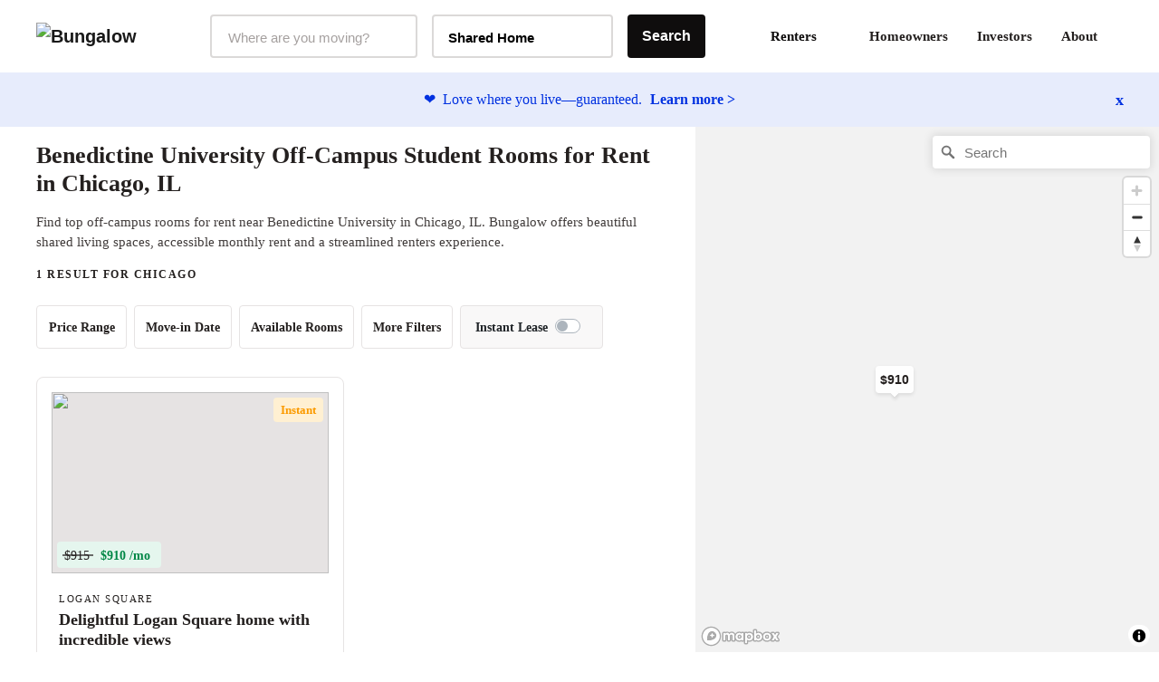

--- FILE ---
content_type: image/svg+xml
request_url: https://bungalow.com/img/mappin.fe7eb5a9.svg
body_size: -11
content:
<svg xmlns="http://www.w3.org/2000/svg" width="22" height="22" fill="none"><path d="M0 0h22v22H0z"/><path stroke="#241F21" stroke-width="2" d="M11 2c4.141 0 7.5 3.341 7.5 7.46a7.43 7.43 0 01-2.03 5.1L11 20l-5.47-5.44a7.43 7.43 0 01-2.03-5.1C3.5 5.341 6.859 2 11 2z" clip-rule="evenodd"/><path stroke="#241F21" stroke-width="2" d="M13.885 9.46a2.877 2.877 0 01-2.884 2.87 2.877 2.877 0 01-2.885-2.87 2.877 2.877 0 012.885-2.87 2.877 2.877 0 012.884 2.87z" clip-rule="evenodd"/></svg>